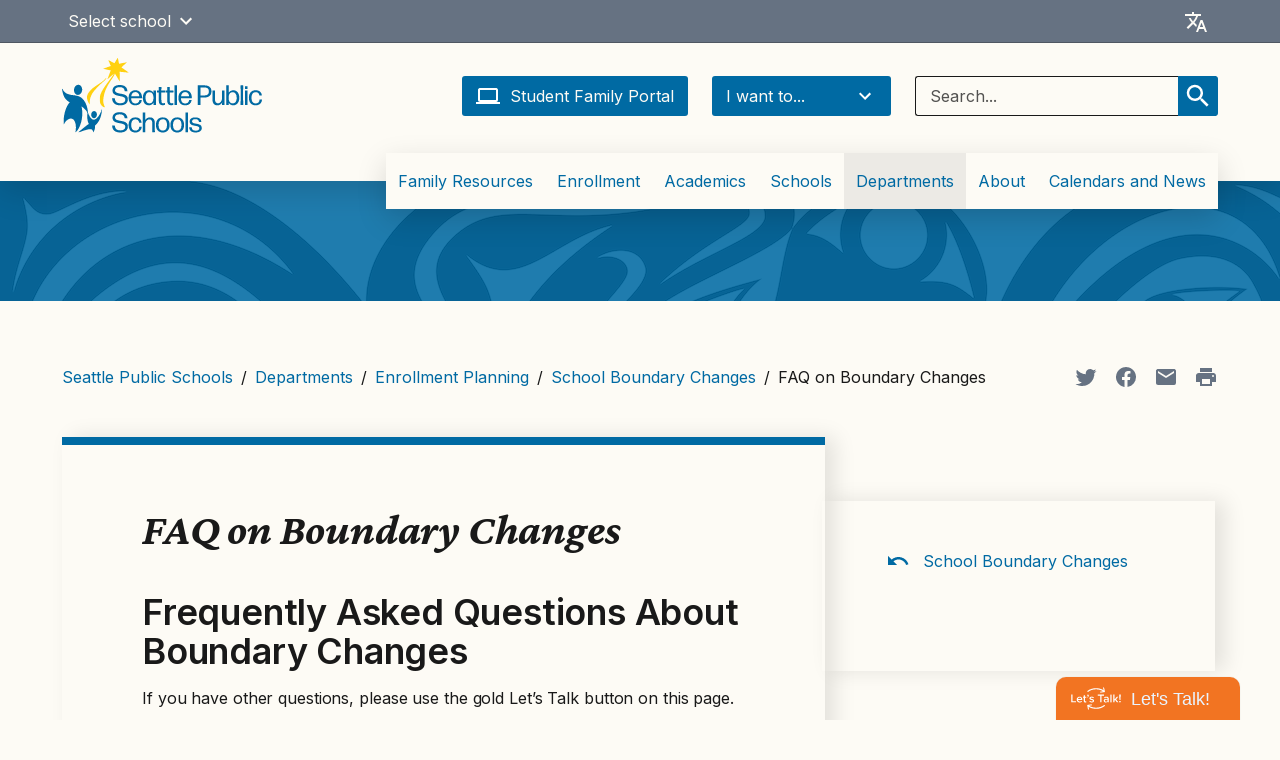

--- FILE ---
content_type: text/css
request_url: https://www.seattleschools.org/wp-content/themes/sps-base-theme/dist/css/getwid-style-kit.min.css?ver=1768194785
body_size: 4739
content:
@charset "UTF-8";
/*!
 * Getwid Style Kit v1.0.0
 * Copyright 2020 MotoPress
 * Import this file to the main sass/scss file of your theme.
 * Example: @use "getwid-style-kit/scss/style"
 *
 * For more information visit https://github.com/mototeam/
 * License GNU GPL v2 or later.
 */.entry-content>*{margin-bottom:28px;max-width:610px}.entry-content>:last-child{margin-bottom:0}.entry-content>.alignwide{max-width:1100px}.entry-content>.alignfull{max-width:none}.wp-block-file{margin-bottom:1em}.wp-block-file:not(.wp-element-button){font-size:1rem}.wp-block-image.is-style-alignnone .aligncenter{margin-left:unset;margin-right:unset}.wp-block-image.is-style-alignleft .aligncenter{float:left;margin:.5em 1em .5em 0}.wp-block-image.is-style-alignright .aligncenter{float:right;margin:.5em 0 .5em 1em}.wp-block-image img{height:auto}.wp-block-gallery{margin:0 auto 5rem;max-width:768px}.wp-block-gallery img{border:1px solid #6e7a89}.wp-block-gallery .blocks-gallery-caption{display:none}.wp-block-gallery .blocks-gallery-item{flex-grow:0!important;height:195px!important;margin-right:1rem!important;width:195px!important}.wp-block-gallery .blocks-gallery-item figcaption{display:none}.wp-block-quote p:last-of-type{margin-bottom:0}.wp-block-pullquote{background-color:#edebe5!important;border-left:4px solid #bb513e;font-family:Crimson Pro,TimesNewRoman,Times New Roman,Times,Baskerville,Georgia,serif;font-size:1.5rem;font-style:italic;font-weight:400;line-height:1.25rem;margin-bottom:1rem;padding:2.5rem!important;text-align:left}.wp-block-pullquote p{font-family:Inter,Arial,Helvetica Neue,Helvetica,sans-serif;font-weight:400;line-height:1.875rem!important}.wp-block-pullquote p:last-of-type{margin-bottom:0}.wp-block-pullquote cite{font-size:1.5rem!important;line-height:2.25rem!important}.wp-block-pullquote blockquote{font-weight:400!important;line-height:1.25rem}.wp-block-pullquote.is-style-solid-color blockquote.has-text-color cite,.wp-block-pullquote.is-style-solid-color blockquote.has-text-color p{color:inherit}.wp-block-table{margin:0 auto 5rem;max-width:768px}.wp-block-table table{border-left:1px solid #b5babf;border-right:1px solid #b5babf;border-top:1px solid #191919}.wp-block-table thead{border-bottom:2px solid #191919}.wp-block-table th{border-left:1px solid #b5babf;border-right:1px solid #b5babf;padding:.75rem .625rem}.wp-block-table tr{border-bottom:1px solid #191919}.wp-block-table td{border-left:1px solid #b5babf;border-right:1px solid #b5babf;padding:.75rem .625rem}pre.wp-block-verse{white-space:pre-wrap}.wp-block-group .wp-block-group__inner-container>:last-child{margin-bottom:0}.wp-block-separator{border-top:2px solid var(--color-primary);margin:5rem 0}.sps-schools .wp-block-separator{border-top:2px solid var(--color-highlight)}@media (min-width:768px){.wp-block-latest-posts.columns-2 li{width:calc(50% - 16px)}.wp-block-latest-posts.columns-3 li{width:calc(33.33333% - 16px)}.wp-block-latest-posts.columns-4 li{width:calc(25% - 16px)}.wp-block-latest-posts.columns-5 li{width:calc(20% - 16px)}.wp-block-latest-posts.columns-6 li{width:calc(16.66667% - 16px)}}.wp-block-rss.is-grid li{margin:0 16px 16px 0}@media (min-width:768px){.wp-block-rss.columns-2 li{width:calc(50% - 16px)}.wp-block-rss.columns-3 li{width:calc(33.33333% - 16px)}.wp-block-rss.columns-4 li{width:calc(25% - 16px)}.wp-block-rss.columns-5 li{width:calc(20% - 16px)}.wp-block-rss.columns-6 li{width:calc(16.66667% - 16px)}}.wp-block-getwid-images-slider .slick-next:before,.wp-block-getwid-images-slider .slick-prev:before,.wp-block-getwid-media-text-slider .slick-next:before,.wp-block-getwid-media-text-slider .slick-prev:before,.wp-block-getwid-post-carousel .slick-next:before,.wp-block-getwid-post-carousel .slick-prev:before,.wp-block-getwid-post-slider .slick-next:before,.wp-block-getwid-post-slider .slick-prev:before{color:var(--color-primary)!important;font-size:30px;opacity:1;padding-top:4px}.wp-block-getwid-images-slider .slick-prev:before,.wp-block-getwid-media-text-slider .slick-prev:before,.wp-block-getwid-post-carousel .slick-prev:before,.wp-block-getwid-post-slider .slick-prev:before{margin-left:-130px!important}.wp-block-getwid-images-slider .slick-next:before,.wp-block-getwid-media-text-slider .slick-next:before,.wp-block-getwid-post-carousel .slick-next:before,.wp-block-getwid-post-slider .slick-next:before{margin-right:-130px!important}.wp-block-getwid-images-slider .slick-next:focus-visible:before,.wp-block-getwid-images-slider .slick-prev:focus-visible:before,.wp-block-getwid-media-text-slider .slick-next:focus-visible:before,.wp-block-getwid-media-text-slider .slick-prev:focus-visible:before,.wp-block-getwid-post-carousel .slick-next:focus-visible:before,.wp-block-getwid-post-carousel .slick-prev:focus-visible:before,.wp-block-getwid-post-slider .slick-next:focus-visible:before,.wp-block-getwid-post-slider .slick-prev:focus-visible:before{outline:.555556px solid #005fcc}.getwid-padding-top-small{padding-top:10px}.getwid-padding-top-medium{padding-top:25px}.getwid-padding-top-normal{padding-top:40px}.getwid-padding-top-large{padding-top:60px}.getwid-padding-bottom-small{padding-bottom:10px}.getwid-padding-bottom-medium{padding-bottom:25px}.getwid-padding-bottom-normal{padding-bottom:40px}.getwid-padding-bottom-large{padding-bottom:60px}.getwid-padding-left-small{padding-left:10px}.getwid-padding-left-medium{padding-left:25px}.getwid-padding-left-normal{padding-left:40px}.getwid-padding-left-large{padding-left:60px}.getwid-padding-right-small{padding-right:10px}.getwid-padding-right-medium{padding-right:25px}.getwid-padding-right-normal{padding-right:40px}.getwid-padding-right-large{padding-right:60px}@media screen and (max-width:991px){.getwid-padding-tablet-top-small{padding-top:10px!important}.getwid-padding-tablet-top-medium{padding-top:25px!important}.getwid-padding-tablet-top-normal{padding-top:40px!important}.getwid-padding-tablet-top-large{padding-top:60px!important}.getwid-padding-tablet-bottom-small{padding-bottom:10px!important}.getwid-padding-tablet-bottom-medium{padding-bottom:25px!important}.getwid-padding-tablet-bottom-normal{padding-bottom:40px!important}.getwid-padding-tablet-bottom-large{padding-bottom:60px!important}.getwid-padding-tablet-left-small{padding-left:10px!important}.getwid-padding-tablet-left-medium{padding-left:25px!important}.getwid-padding-tablet-left-normal{padding-left:40px!important}.getwid-padding-tablet-left-large{padding-left:60px!important}.getwid-padding-tablet-right-small{padding-right:10px!important}.getwid-padding-tablet-right-medium{padding-right:25px!important}.getwid-padding-tablet-right-normal{padding-right:40px!important}.getwid-padding-tablet-right-large{padding-right:60px!important}}@media screen and (max-width:767px){.getwid-padding-mobile-top-small{padding-top:10px!important}.getwid-padding-mobile-top-medium{padding-top:25px!important}.getwid-padding-mobile-top-normal{padding-top:40px!important}.getwid-padding-mobile-top-large{padding-top:60px!important}.getwid-padding-mobile-bottom-small{padding-bottom:10px!important}.getwid-padding-mobile-bottom-medium{padding-bottom:25px!important}.getwid-padding-mobile-bottom-normal{padding-bottom:40px!important}.getwid-padding-mobile-bottom-large{padding-bottom:60px!important}.getwid-padding-mobile-left-small{padding-left:10px!important}.getwid-padding-mobile-left-medium{padding-left:25px!important}.getwid-padding-mobile-left-normal{padding-left:40px!important}.getwid-padding-mobile-left-large{padding-left:60px!important}.getwid-padding-mobile-right-small{padding-right:10px!important}.getwid-padding-mobile-right-medium{padding-right:25px!important}.getwid-padding-mobile-right-normal{padding-right:40px!important}.getwid-padding-mobile-right-large{padding-right:60px!important}}.getwid-margin-top-small{margin-top:10px!important}.getwid-margin-top-medium{margin-top:25px!important}.getwid-margin-top-normal{margin-top:40px!important}.getwid-margin-top-large{margin-top:60px!important}.getwid-margin-bottom-small{margin-bottom:10px!important}.getwid-margin-bottom-medium{margin-bottom:25px!important}.getwid-margin-bottom-normal{margin-bottom:40px!important}.getwid-margin-bottom-large{margin-bottom:60px!important}.getwid-margin-left-small{margin-left:10px}.getwid-margin-left-medium{margin-left:25px}.getwid-margin-left-normal{margin-left:40px}.getwid-margin-left-large{margin-left:60px}.getwid-margin-right-small{margin-right:10px}.getwid-margin-right-medium{margin-right:25px}.getwid-margin-right-normal{margin-right:40px}.getwid-margin-right-large{margin-right:60px}@media screen and (max-width:991px){.getwid-margin-tablet-top-small{margin-top:10px!important}.getwid-margin-tablet-top-medium{margin-top:25px!important}.getwid-margin-tablet-top-normal{margin-top:40px!important}.getwid-margin-tablet-top-large{margin-top:60px!important}.getwid-margin-tablet-bottom-small{margin-bottom:10px!important}.getwid-margin-tablet-bottom-medium{margin-bottom:25px!important}.getwid-margin-tablet-bottom-normal{margin-bottom:40px!important}.getwid-margin-tablet-bottom-large{margin-bottom:60px!important}.getwid-margin-tablet-left-small{margin-left:10px!important}.getwid-margin-tablet-left-medium{margin-left:25px!important}.getwid-margin-tablet-left-normal{margin-left:40px!important}.getwid-margin-tablet-left-large{margin-left:60px!important}.getwid-margin-tablet-right-small{margin-right:10px!important}.getwid-margin-tablet-right-medium{margin-right:25px!important}.getwid-margin-tablet-right-normal{margin-right:40px!important}.getwid-margin-tablet-right-large{margin-right:60px!important}}@media screen and (max-width:767px){.getwid-margin-mobile-top-small{margin-top:10px!important}.getwid-margin-mobile-top-medium{margin-top:25px!important}.getwid-margin-mobile-top-normal{margin-top:40px!important}.getwid-margin-mobile-top-large{margin-top:60px!important}.getwid-margin-mobile-bottom-small{margin-bottom:10px!important}.getwid-margin-mobile-bottom-medium{margin-bottom:25px!important}.getwid-margin-mobile-bottom-normal{margin-bottom:40px!important}.getwid-margin-mobile-bottom-large{margin-bottom:60px!important}.getwid-margin-mobile-left-small{margin-left:10px!important}.getwid-margin-mobile-left-medium{margin-left:25px!important}.getwid-margin-mobile-left-normal{margin-left:40px!important}.getwid-margin-mobile-left-large{margin-left:60px!important}.getwid-margin-mobile-right-small{margin-right:10px!important}.getwid-margin-mobile-right-medium{margin-right:25px!important}.getwid-margin-mobile-right-normal{margin-right:40px!important}.getwid-margin-mobile-right-large{margin-right:60px!important}}@media screen and (max-width:991px){.getwid-font-size-tablet-small{font-size:.5em!important}.getwid-font-size-tablet-normal{font-size:1em!important}.getwid-font-size-tablet-large{font-size:1.5em!important}.getwid-font-size-tablet-huge{font-size:2em!important}}@media screen and (max-width:767px){.getwid-font-size-mobile-small{font-size:.5em!important}.getwid-font-size-mobile-normal{font-size:1em!important}.getwid-font-size-mobile-large{font-size:1.5em!important}.getwid-font-size-mobile-huge{font-size:2em!important}}.wp-block-getwid-accordion{margin:0 auto;max-width:768px;padding:0}.wp-block-getwid-accordion .wp-block-getwid-accordion__header{font-family:Inter,Arial,Helvetica Neue,Helvetica,sans-serif;font-size:1.25rem;font-weight:700;padding:.85rem .625rem .8rem}.wp-block-getwid-accordion .wp-block-getwid-accordion__header a{color:#191919}.wp-block-getwid-accordion .wp-block-getwid-accordion__header-wrapper{border-bottom:1px solid #191919;border-left:none!important;border-right:none!important}.wp-block-getwid-accordion .wp-block-getwid-accordion__header-wrapper:first-child{border:1px solid #191919!important;border-left:none!important;border-right:none!important}.wp-block-getwid-accordion .wp-block-getwid-accordion__header-wrapper.ui-state-active,.wp-block-getwid-accordion .wp-block-getwid-accordion__header-wrapper.ui-state-hover,.wp-block-getwid-accordion .wp-block-getwid-accordion__header-wrapper:hover{background-color:rgba(25,25,25,.07)!important;border:none!important;border-bottom:1px solid #191919!important}.wp-block-getwid-accordion .wp-block-getwid-accordion__header-wrapper.ui-state-active:first-child,.wp-block-getwid-accordion .wp-block-getwid-accordion__header-wrapper.ui-state-hover:first-child,.wp-block-getwid-accordion .wp-block-getwid-accordion__header-wrapper:hover:first-child{border-top:1px solid #191919!important}.wp-block-getwid-accordion .wp-block-getwid-accordion__header-wrapper.ui-state-active a,.wp-block-getwid-accordion .wp-block-getwid-accordion__header-wrapper.ui-state-hover a,.wp-block-getwid-accordion .wp-block-getwid-accordion__header-wrapper:hover a{color:#0a4261}.wp-block-getwid-accordion .wp-block-getwid-accordion__header-wrapper.ui-state-active .wp-block-getwid-accordion__header-title,.wp-block-getwid-accordion .wp-block-getwid-accordion__header-wrapper.ui-state-hover .wp-block-getwid-accordion__header-title,.wp-block-getwid-accordion .wp-block-getwid-accordion__header-wrapper:hover .wp-block-getwid-accordion__header-title{text-decoration:underline!important}.wp-block-getwid-accordion .wp-block-getwid-accordion__header-wrapper.ui-state-active{border-bottom:none!important;border-top:4px solid var(--color-primary)!important}.wp-block-getwid-accordion .wp-block-getwid-accordion__header-wrapper.ui-state-active:first-child{border-top:4px solid var(--color-primary)!important}.wp-block-getwid-accordion .wp-block-getwid-accordion__content{border-bottom:2px solid #191919!important;border-left:none;border-right:none}.wp-block-getwid-content-timeline-item .wp-block-getwid-content-timeline-item__card.has-aquamarine-background-color a{color:#191919!important}.wp-block-getwid-custom-post-type{margin:2.5rem auto 0;max-width:768px}.wp-block-getwid-custom-post-type .wp-block-getwid-custom-post-type__post .wp-block-getwid-custom-post-type__post-title{margin-bottom:.313rem}.wp-block-getwid-custom-post-type .wp-block-getwid-custom-post-type__post .wp-block-getwid-custom-post-type__post-title a{color:#191919;font-size:1.5rem;text-decoration:none}.wp-block-getwid-custom-post-type .wp-block-getwid-custom-post-type__post .wp-block-getwid-custom-post-type__post-title a:hover{text-decoration:underline}.wp-block-getwid-custom-post-type .wp-block-getwid-custom-post-type__post .wp-block-getwid-custom-post-type__post-thumbnail img{height:auto}@media screen and (min-width:768px){.wp-block-getwid-custom-post-type .wp-block-getwid-custom-post-type__post .wp-block-getwid-custom-post-type__content-wrapper{margin-left:calc(180px + 5%)}.wp-block-getwid-custom-post-type.has-layout-list .wp-block-getwid-custom-post-type__post-thumbnail{width:180px}.wp-block-getwid-custom-post-type.has-layout-list .wp-block-getwid-custom-post-type__post-thumbnail a img{height:100px;-o-object-fit:cover;object-fit:cover}.wp-block-getwid-custom-post-type.has-layout-list .wp-block-getwid-custom-post-type__post-thumbnail+.wp-block-getwid-custom-post-type__content-wrapper{margin-left:5%}}.wp-block-getwid-icon-box__icon-wrapper.external-link:after{display:none!important}.wp-block-getwid-images-slider img{border:1px solid #6e7a89}.wp-block-getwid-section-emphasized{background:url(../../static/images/paper-pattern.jpg);border-top:4px solid var(--color-primary);box-shadow:0 10px 30px 0 rgba(0,0,0,.15);margin:0 0 0 calc(50% - 50vw);padding-left:80px;padding-right:80px;width:100vw}@media screen and (max-width:950px){.wp-block-getwid-section-emphasized{padding-left:1rem;padding-right:1rem}}@media screen and (max-width:575px){.wp-block-getwid-section-emphasized{margin-left:-.625rem;margin-right:-.625rem;width:calc(100% + 1.25rem)}}.wp-block-getwid-section-emphasized h2{margin-bottom:1.875rem}.wp-block-getwid-section-emphasized h4{margin-bottom:1.25rem}.wp-block-getwid-section-emphasized .wp-block-getwid-section__wrapper{margin:0 auto;max-width:1180px}.wp-block-getwid-section-emphasized .wp-block-columns,.wp-block-getwid-section-emphasized .wp-block-getwid-section__inner-wrapper{max-width:none}.wp-block-getwid-section-emphasized .wp-block-column{margin-bottom:0}.with-sps-sidebar .wp-block-getwid-section-emphasized{margin-left:-80px;margin-right:-80px;width:calc(100% + 160px)}@media screen and (max-width:575px){.with-sps-sidebar .wp-block-getwid-section-emphasized{margin-left:-.625rem;margin-right:-.625rem;width:calc(100% + 1.25rem)}}.wp-block-getwid-table-of-contents{background:rgba(25,25,25,.07);border-top:2px solid var(--color-primary);margin-bottom:3rem;margin-left:-80px;margin-right:-80px;padding:1.875rem 5rem;position:relative}.wp-block-getwid-table-of-contents:before{content:"On this page";padding-left:30px}.wp-block-getwid-table-of-contents:after{background-image:url("data:image/svg+xml;charset=utf-8,%3Csvg xmlns='http://www.w3.org/2000/svg' height='24' width='24' fill='%23191919'%3E%3Cpath d='M0 0h24v24H0V0z' fill='none'/%3E%3Cpath d='M16 13h-3V3h-2v10H8l4 4 4-4zM4 19v2h16v-2H4z'/%3E%3C/svg%3E");content:"";height:24px;left:5rem;position:absolute;top:1.875rem;width:24px}.wp-block-getwid-table-of-contents .wp-block-getwid-table-of-contents__list{list-style:none;padding-top:1rem}.wp-block-getwid-table-of-contents .wp-block-getwid-table-of-contents__list li{margin-bottom:.313rem}.wp-block-getwid-table-of-contents .wp-block-getwid-table-of-contents__list li:before{content:"—"}.wp-block-getwid-table-of-contents .wp-block-getwid-table-of-contents__list li a{padding-left:.25rem;text-decoration:none}.wp-block-getwid-table-of-contents .wp-block-getwid-table-of-contents__list li a:focus,.wp-block-getwid-table-of-contents .wp-block-getwid-table-of-contents__list li a:hover{text-decoration:underline}.wp-block-getwid-table-of-contents .wp-block-getwid-table-of-contents__list ul{list-style:none}.wp-block-getwid-table-of-contents .wp-block-getwid-table-of-contents__list ul li:before{content:"-"}.sps-schools .wp-block-getwid-table-of-contents{border-top:2px solid var(--color-highlight)}.wp-block-getwid-tabs{margin:0 auto 5rem;max-width:768px}.wp-block-getwid-tabs .wp-block-getwid-tabs__nav-links{padding-left:0}.wp-block-getwid-tabs .wp-block-getwid-tabs__nav-links .wp-block-getwid-tabs__title-wrapper{font-family:Inter,Arial,Helvetica Neue,Helvetica,sans-serif;font-size:1.25rem;font-weight:700}@media screen and (max-width:700px){.wp-block-getwid-tabs .wp-block-getwid-tabs__nav-links{flex-direction:column}}.wp-block-getwid-tabs .wp-block-getwid-tabs__nav-links li.wp-block-getwid-tabs__nav-link{border:none;margin:0 .2rem 0 0!important;padding:0!important;position:relative;top:1px}.wp-block-getwid-tabs .wp-block-getwid-tabs__nav-links li.wp-block-getwid-tabs__nav-link a{color:var(--color-primary);text-decoration:none}.wp-block-getwid-tabs .wp-block-getwid-tabs__nav-links li.wp-block-getwid-tabs__nav-link.ui-state-active a{text-decoration:underline}.wp-block-getwid-tabs .wp-block-getwid-tabs__nav-links li.wp-block-getwid-tabs__nav-link:hover{border:none!important}.wp-block-getwid-tabs .wp-block-getwid-tabs__nav-links li.wp-block-getwid-tabs__nav-link.ui-tabs-active,.wp-block-getwid-tabs .wp-block-getwid-tabs__nav-links li.wp-block-getwid-tabs__nav-link:hover{background:transparent}.wp-block-getwid-tabs .wp-block-getwid-tabs__nav-links li.wp-block-getwid-tabs__nav-link.ui-tabs-active .wp-block-getwid-tabs__title-wrapper .ui-tabs-anchor,.wp-block-getwid-tabs .wp-block-getwid-tabs__nav-links li.wp-block-getwid-tabs__nav-link:hover .wp-block-getwid-tabs__title-wrapper .ui-tabs-anchor{text-decoration:underline}.wp-block-getwid-tabs .wp-block-getwid-tabs__nav-links li.wp-block-getwid-tabs__nav-link.ui-tabs-active .wp-block-getwid-tabs__title-wrapper .ui-tabs-anchor:hover,.wp-block-getwid-tabs .wp-block-getwid-tabs__nav-links li.wp-block-getwid-tabs__nav-link:hover .wp-block-getwid-tabs__title-wrapper .ui-tabs-anchor:hover{background-color:rgba(25,25,25,.07)!important}.wp-block-getwid-tabs .wp-block-getwid-tabs__nav-links li.wp-block-getwid-tabs__nav-link.ui-tabs-active{border-bottom:1px solid #fff!important;border-left:1px solid #191919!important;border-right:1px solid #191919!important;border-top:4px solid var(--color-primary)!important;border-top-left-radius:3px;border-top-right-radius:3px;margin-bottom:-.2em}@media screen and (max-width:700px){.wp-block-getwid-tabs .wp-block-getwid-tabs__nav-links li.wp-block-getwid-tabs__nav-link.ui-tabs-active{border-bottom:1px solid #191919!important;border-left:none!important;border-right:none!important;border-top-left-radius:0;border-top-right-radius:0}.wp-block-getwid-tabs .wp-block-getwid-tabs__nav-links li.wp-block-getwid-tabs__nav-link.ui-tabs-active .wp-block-getwid-tabs__title-wrapper .ui-tabs-anchor{background-color:rgba(25,25,25,.07)}.wp-block-getwid-tabs .wp-block-getwid-tabs__nav-links li.wp-block-getwid-tabs__nav-link.ui-tabs-active .wp-block-getwid-tabs__title-wrapper .ui-tabs-anchor:after{transform:none}.wp-block-getwid-tabs .wp-block-getwid-tabs__nav-links li.wp-block-getwid-tabs__nav-link{width:100%}.wp-block-getwid-tabs .wp-block-getwid-tabs__nav-links li.wp-block-getwid-tabs__nav-link .wp-block-getwid-tabs__title-wrapper .ui-tabs-anchor{align-items:center;border-bottom:1px solid #191919;display:flex;justify-content:space-between;padding-right:.5rem;width:100%}.wp-block-getwid-tabs .wp-block-getwid-tabs__nav-links li.wp-block-getwid-tabs__nav-link .wp-block-getwid-tabs__title-wrapper .ui-tabs-anchor a{width:100%}.wp-block-getwid-tabs .wp-block-getwid-tabs__nav-links li.wp-block-getwid-tabs__nav-link .wp-block-getwid-tabs__title-wrapper .ui-tabs-anchor:after{background-image:url("data:image/svg+xml;charset=utf-8,%3Csvg xmlns='http://www.w3.org/2000/svg' width='24' height='24'%3E%3Cpath fill='%23191919' d='M7.41 8.58 12 13.17l4.59-4.59L18 10l-6 6-6-6 1.41-1.42Z'/%3E%3C/svg%3E");content:"";display:inline-block;height:24px;transform:rotate(-90deg);width:24px}}.wp-block-getwid-tabs .wp-block-getwid-tabs__tab-content{border:1px solid #191919;border-left:none;border-right:none}.wp-block-getwid-toggle{margin:2.5rem auto 0;max-width:768px;padding:1.25rem 0 0}.wp-block-getwid-toggle .wp-block-getwid-toggle__header{font-family:Inter,Arial,Helvetica Neue,Helvetica,sans-serif;font-size:1.25rem;font-weight:700;padding:.85rem .625rem .8rem}.wp-block-getwid-toggle .wp-block-getwid-toggle__header a{color:#191919}.wp-block-getwid-toggle .wp-block-getwid-toggle__header-wrapper{border:none!important;border-bottom:1px solid #191919}.wp-block-getwid-toggle .wp-block-getwid-toggle__row{border-bottom:1px solid #191919;border-left:none!important;border-right:none!important}.wp-block-getwid-toggle .wp-block-getwid-toggle__row:first-child{border-left:none!important;border-right:none!important;border-top:1px solid #191919!important}.wp-block-getwid-toggle .wp-block-getwid-toggle__row.is-active,.wp-block-getwid-toggle .wp-block-getwid-toggle__row:hover{background-color:rgba(25,25,25,.07)!important;border:none!important;border-bottom:1px solid #191919!important}.wp-block-getwid-toggle .wp-block-getwid-toggle__row.is-active:first-child,.wp-block-getwid-toggle .wp-block-getwid-toggle__row:hover:first-child{border-top:1px solid #191919!important}.wp-block-getwid-toggle .wp-block-getwid-toggle__row.is-active a,.wp-block-getwid-toggle .wp-block-getwid-toggle__row:hover a{color:#0a4261}.wp-block-getwid-toggle .wp-block-getwid-toggle__row.is-active .wp-block-getwid-toggle__header-title,.wp-block-getwid-toggle .wp-block-getwid-toggle__row:hover .wp-block-getwid-toggle__header-title{text-decoration:underline!important}.wp-block-getwid-toggle .wp-block-getwid-toggle__row.is-active{border-bottom:none!important;border-top:4px solid var(--color-primary)!important}.wp-block-getwid-toggle .wp-block-getwid-toggle__row.is-active:first-child{border-top:4px solid var(--color-primary)!important}.wp-block-getwid-toggle .wp-block-getwid-toggle__content{background-color:#fdfbf5;border-bottom:1px solid #191919!important;border-left:none;border-right:none}.wp-block-getwid-toggle .wp-block-getwid-toggle__content:last-child{border-bottom:2px solid #191919!important}.has-summer-sun-color{color:#ffd111}.has-summer-sun-background-color{background-color:#ffd111}.has-apple-color{color:#a0db1d}.has-apple-background-color{background-color:#a0db1d}.has-orca-white-color{color:#fdfbf5}.has-orca-white-background-color{background-color:#fdfbf5}.has-salmon-color{color:#f37352}.has-salmon-background-color{background-color:#f37352}.has-rain-drop-color{color:#53b1e5}.has-rain-drop-background-color{background-color:#53b1e5}.has-aquamarine-color{color:#06b689}.has-aquamarine-background-color{background-color:#06b689}.has-light-grey-color{color:#edebe5}.has-light-grey-background-color{background-color:#edebe5}.has-grey-skies-color{color:#6e7a89}.has-grey-skies-background-color{background-color:#6e7a89}.has-cedar-color{color:#bb513e}.has-cedar-background-color{background-color:#bb513e}.has-salish-sea-color{color:#006aa3}.has-salish-sea-background-color{background-color:#006aa3}.has-conifer-color{color:#015647}.has-conifer-background-color{background-color:#015647}.has-orca-black-color{color:#191919}.has-orca-black-background-color{background-color:#191919}.has-color-1-color{color:#0489ef}.has-color-1-background-color{background-color:#0489ef}.has-color-2-color{color:#484848}.has-color-2-background-color{background-color:#484848}.has-color-3-color{color:#e0e0e0}.has-color-3-background-color{background-color:#e0e0e0}.has-color-4-color{color:grey}.has-color-4-background-color{background-color:grey}.has-ocean-to-sky-gradient-background{background:linear-gradient(135deg,#006aa3,#53b1e5)}.has-forest-dawn-gradient-background{background:linear-gradient(135deg,#015647,#06b689)}.has-sunset-glow-gradient-background{background:linear-gradient(135deg,#bb513e,#f37352)}.has-spring-meadow-gradient-background{background:linear-gradient(135deg,#a0db1d,#ffd111)}.has-ocean-depths-gradient-background{background:linear-gradient(135deg,#015647,#006aa3)}.has-tropical-waters-gradient-background{background:linear-gradient(135deg,#06b689,#53b1e5)}.has-warm-earth-gradient-background{background:linear-gradient(135deg,#bb513e,#ffd111)}.has-stormy-sky-gradient-background{background:linear-gradient(135deg,#6e7a89,#53b1e5)}.has-orca-fade-gradient-background{background:linear-gradient(135deg,#191919,#6e7a89)}.has-bright-energy-gradient-background{background:linear-gradient(135deg,#ffd111,#f37352)}.has-silver-fade-gradient-background{background:linear-gradient(135deg,#edebe5,#6e7a89)}.has-soft-light-gradient-background{background:linear-gradient(135deg,#edebe5,#fdfbf5)}
/*# sourceMappingURL=getwid-style-kit.min.css.map */
